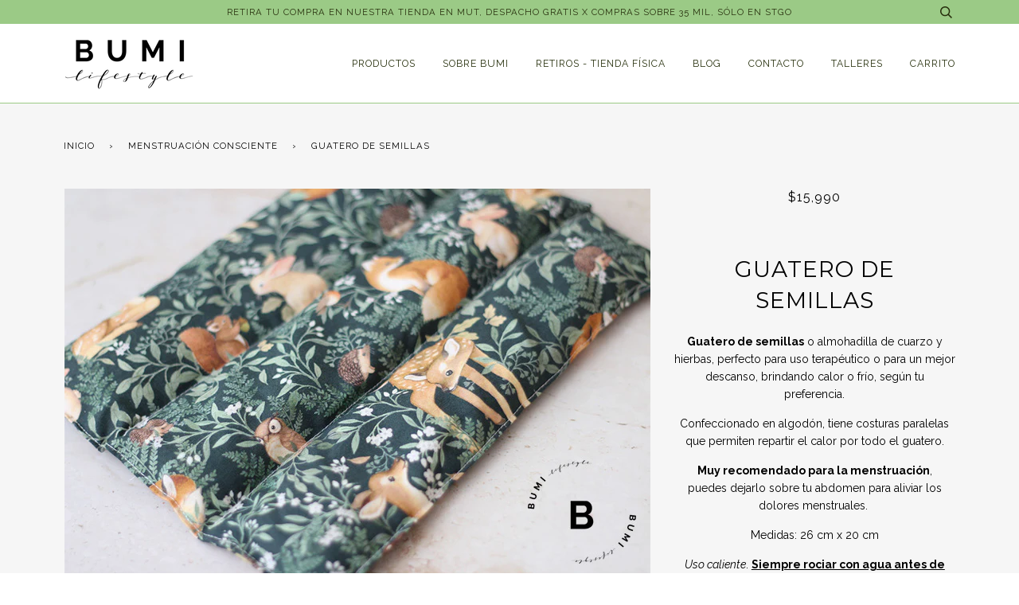

--- FILE ---
content_type: text/html; charset=utf-8
request_url: https://bumilifestyle.com/collections/menstruacion-consciente/products/almohadilla-de-cuarzo-semillas-y-hierbas
body_size: 18009
content:
<!doctype html>
<!--[if lt IE 7]><html class="no-js lt-ie9 lt-ie8 lt-ie7" lang="en"> <![endif]-->
<!--[if IE 7]><html class="no-js lt-ie9 lt-ie8" lang="en"> <![endif]-->
<!--[if IE 8]><html class="no-js lt-ie9" lang="en"> <![endif]-->
<!--[if IE 9 ]><html class="ie9 no-js"> <![endif]-->
<!--[if (gt IE 9)|!(IE)]><!--> <html class="no-js"> <!--<![endif]-->
<head>

  <!-- ======================= Pipeline Theme V3.0 ========================= -->
  <meta charset="utf-8">
  <meta http-equiv="X-UA-Compatible" content="IE=edge,chrome=1">
  <meta name="google-site-verification" content="Ky119_AcvlxXC1HdKZZT760YU3-FSICc2f-w5FyW3DU" />

  
    <link rel="shortcut icon" href="//bumilifestyle.com/cdn/shop/files/favicon_32x32.png?v=1613167500" type="image/png">
  

  <!-- Title and description ================================================ -->
  <title>
  Guatero de Semillas &ndash; Bumi Lifestyle
  </title>

  
  <meta name="description" content="Guatero de semillas o almohadilla de cuarzo y hierbas, perfecto para uso terapéutico o para un mejor descanso, brindando calor o frío, según tu preferencia. Confeccionado en algodón, tiene costuras paralelas que permiten repartir el calor por todo el guatero. Muy recomendado para la menstruación, puedes dejarlo sobre t">
  

  <!-- Product meta ========================================================= -->
  <!-- /snippets/social-meta-tags.liquid -->


  <meta property="og:type" content="product">
  <meta property="og:title" content="Guatero de Semillas">
  
  <meta property="og:image" content="http://bumilifestyle.com/cdn/shop/files/guatero-semillas-uso-caliente-o-frio_grande.jpg?v=1725302474">
  <meta property="og:image:secure_url" content="https://bumilifestyle.com/cdn/shop/files/guatero-semillas-uso-caliente-o-frio_grande.jpg?v=1725302474">
  
  <meta property="og:price:amount" content="15,990">
  <meta property="og:price:currency" content="CLP">


  <meta property="og:description" content="Guatero de semillas o almohadilla de cuarzo y hierbas, perfecto para uso terapéutico o para un mejor descanso, brindando calor o frío, según tu preferencia. Confeccionado en algodón, tiene costuras paralelas que permiten repartir el calor por todo el guatero. Muy recomendado para la menstruación, puedes dejarlo sobre t">

  <meta property="og:url" content="https://bumilifestyle.com/products/almohadilla-de-cuarzo-semillas-y-hierbas">
  <meta property="og:site_name" content="Bumi Lifestyle">







  <meta name="twitter:card" content="product">
  <meta name="twitter:title" content="Guatero de Semillas">
  <meta name="twitter:description" content="Guatero de semillas o almohadilla de cuarzo y hierbas, perfecto para uso terapéutico o para un mejor descanso, brindando calor o frío, según tu preferencia. Confeccionado en algodón, tiene costuras paralelas que permiten repartir el calor por todo el guatero. Muy recomendado para la menstruación, puedes dejarlo sobre tu abdomen para aliviar los dolores menstruales.  Medidas: 26 cm x 20 cm Uso caliente. Siempre rociar con agua antes de calentar para evitar que las semillas se quemen en el microondas. Máximo 1 minuto en el microondas, siempre humedecer antes. Uso frío: Meter al refrigerador por 10 min. Ideal para aliviar dolores musculares, jaquecas, hematomas y picaduras de insectos. DISEÑO AL AZAR Hecho a mano, en Chile Envíos Despacho en Santiago por $3.500🔥  por cualquier producto y cantidad.  A regiones se calcula en el checkout.  Retira gratis en tienda: Av Apoquindo 2730 (MUT), Nivel">
  <meta name="twitter:image" content="https://bumilifestyle.com/cdn/shop/files/guatero-semillas-uso-caliente-o-frio_medium.jpg?v=1725302474">
  <meta name="twitter:image:width" content="240">
  <meta name="twitter:image:height" content="240">
  <meta name="twitter:label1" content="Price">
  
  <meta name="twitter:data1" content="$15.990 CLP">
  
  <meta name="twitter:label2" content="Brand">
  <meta name="twitter:data2" content="Bumi Lifestyle">
  



  <!-- Helpers ============================================================== -->
  <link rel="canonical" href="https://bumilifestyle.com/products/almohadilla-de-cuarzo-semillas-y-hierbas">
  <meta name="viewport" content="width=device-width,initial-scale=1">
  <meta name="theme-color" content="#000000">

  <!-- CSS ================================================================== -->
  <link href="//bumilifestyle.com/cdn/shop/t/2/assets/style.scss.css?v=140117787877689691351700775387" rel="stylesheet" type="text/css" media="all" />

  <!-- Modernizr ============================================================ -->
  <script src="//bumilifestyle.com/cdn/shop/t/2/assets/modernizr.min.js?v=137617515274177302221521638043" type="text/javascript"></script>

  <!-- jQuery v2.2.3 ======================================================== -->
  <script src="//bumilifestyle.com/cdn/shop/t/2/assets/jquery.min.js?v=58211863146907186831521638043" type="text/javascript"></script>

  <!-- /snippets/oldIE-js.liquid -->


<!--[if lt IE 9]>
<script src="//cdnjs.cloudflare.com/ajax/libs/html5shiv/3.7.2/html5shiv.min.js" type="text/javascript"></script>
<script src="//bumilifestyle.com/cdn/shop/t/2/assets/respond.min.js?v=52248677837542619231521638044" type="text/javascript"></script>
<script src="//bumilifestyle.com/cdn/shop/t/2/assets/background_size_emu.js?v=20512233629963367491521638041" type="text/javascript"></script>
<link href="//bumilifestyle.com/cdn/shop/t/2/assets/respond-proxy.html" id="respond-proxy" rel="respond-proxy" />
<link href="//bumilifestyle.com/search?q=d66ed85f50c7b2f81345a3c0e92cc77e" id="respond-redirect" rel="respond-redirect" />
<script src="//bumilifestyle.com/search?q=d66ed85f50c7b2f81345a3c0e92cc77e" type="text/javascript"></script>
<![endif]-->



  <script>
    var theme = {
      strings: {
        addToCart: "Agregar al carrito",
        soldOut: "Pronto Disponible",
        unavailable: "No disponible"
      },
      moneyFormat: "${{amount_no_decimals}}"
    }
  </script>

  
  

  <!-- /snippets/fonts.liquid -->

<script src="//bumilifestyle.com/cdn/shop/t/2/assets/webfont.js?v=30949158316048555571521638044" type="text/javascript"></script>
<script type="text/javascript">
  WebFont.load({
    google: {
      families:
        
        
        ["Raleway:400,400italic,700,700italic:latin","Montserrat:400:latin"]
    },
    timeout: 5000
  });
</script>



  <!-- Header hook for plugins ============================================== -->
  <script>window.performance && window.performance.mark && window.performance.mark('shopify.content_for_header.start');</script><meta name="google-site-verification" content="jN72wG07OEpZdmSr_92Tpn_LrUgUEhPp0eJ5K8vM0rA">
<meta name="facebook-domain-verification" content="x3tlp1qvyk1nokwesc2wqrap5l63iv">
<meta name="facebook-domain-verification" content="7sto34zdogv6s0tkdbsy4dk92l1yhj">
<meta id="shopify-digital-wallet" name="shopify-digital-wallet" content="/1181646895/digital_wallets/dialog">
<link rel="alternate" type="application/json+oembed" href="https://bumilifestyle.com/products/almohadilla-de-cuarzo-semillas-y-hierbas.oembed">
<script async="async" src="/checkouts/internal/preloads.js?locale=es-CL"></script>
<script id="shopify-features" type="application/json">{"accessToken":"b1ac09b4e539618191e125c3c08c4ab5","betas":["rich-media-storefront-analytics"],"domain":"bumilifestyle.com","predictiveSearch":true,"shopId":1181646895,"locale":"es"}</script>
<script>var Shopify = Shopify || {};
Shopify.shop = "bumilifestylecl.myshopify.com";
Shopify.locale = "es";
Shopify.currency = {"active":"CLP","rate":"1.0"};
Shopify.country = "CL";
Shopify.theme = {"name":"pipeline-3-0","id":13838647343,"schema_name":"Pipeline","schema_version":"3.0","theme_store_id":null,"role":"main"};
Shopify.theme.handle = "null";
Shopify.theme.style = {"id":null,"handle":null};
Shopify.cdnHost = "bumilifestyle.com/cdn";
Shopify.routes = Shopify.routes || {};
Shopify.routes.root = "/";</script>
<script type="module">!function(o){(o.Shopify=o.Shopify||{}).modules=!0}(window);</script>
<script>!function(o){function n(){var o=[];function n(){o.push(Array.prototype.slice.apply(arguments))}return n.q=o,n}var t=o.Shopify=o.Shopify||{};t.loadFeatures=n(),t.autoloadFeatures=n()}(window);</script>
<script id="shop-js-analytics" type="application/json">{"pageType":"product"}</script>
<script defer="defer" async type="module" src="//bumilifestyle.com/cdn/shopifycloud/shop-js/modules/v2/client.init-shop-cart-sync_-aut3ZVe.es.esm.js"></script>
<script defer="defer" async type="module" src="//bumilifestyle.com/cdn/shopifycloud/shop-js/modules/v2/chunk.common_jR-HGkUL.esm.js"></script>
<script type="module">
  await import("//bumilifestyle.com/cdn/shopifycloud/shop-js/modules/v2/client.init-shop-cart-sync_-aut3ZVe.es.esm.js");
await import("//bumilifestyle.com/cdn/shopifycloud/shop-js/modules/v2/chunk.common_jR-HGkUL.esm.js");

  window.Shopify.SignInWithShop?.initShopCartSync?.({"fedCMEnabled":true,"windoidEnabled":true});

</script>
<script>(function() {
  var isLoaded = false;
  function asyncLoad() {
    if (isLoaded) return;
    isLoaded = true;
    var urls = ["\/\/d1liekpayvooaz.cloudfront.net\/apps\/customizery\/customizery.js?shop=bumilifestylecl.myshopify.com","https:\/\/chimpstatic.com\/mcjs-connected\/js\/users\/9ec97f2fe65f7da2e87ce8db7\/d0c7f7f2e40aa91ffe822bead.js?shop=bumilifestylecl.myshopify.com","https:\/\/scripttags.justuno.com\/shopify_justuno_1181646895_26b3b760-a493-11e8-bd9e-0f1daea24cca.js?shop=bumilifestylecl.myshopify.com","https:\/\/chimpstatic.com\/mcjs-connected\/js\/users\/9ec97f2fe65f7da2e87ce8db7\/5a7f1eb994315c9f9f07668d0.js?shop=bumilifestylecl.myshopify.com","https:\/\/static.klaviyo.com\/onsite\/js\/klaviyo.js?company_id=SpVWU2\u0026shop=bumilifestylecl.myshopify.com","https:\/\/tabs.tkdigital.dev\/scripts\/ne_smart_tabs_5a7f8e0f80e4cc1efb3e558aefb9f453.js?shop=bumilifestylecl.myshopify.com","https:\/\/d10lpsik1i8c69.cloudfront.net\/w.js?shop=bumilifestylecl.myshopify.com","https:\/\/cdn.nfcube.com\/instafeed-b3e48705eeb2d5537e0e58c08767cf40.js?shop=bumilifestylecl.myshopify.com"];
    for (var i = 0; i < urls.length; i++) {
      var s = document.createElement('script');
      s.type = 'text/javascript';
      s.async = true;
      s.src = urls[i];
      var x = document.getElementsByTagName('script')[0];
      x.parentNode.insertBefore(s, x);
    }
  };
  if(window.attachEvent) {
    window.attachEvent('onload', asyncLoad);
  } else {
    window.addEventListener('load', asyncLoad, false);
  }
})();</script>
<script id="__st">var __st={"a":1181646895,"offset":-18000,"reqid":"40c3131d-7047-4844-8e5f-46bb68f4e36b-1768962675","pageurl":"bumilifestyle.com\/collections\/menstruacion-consciente\/products\/almohadilla-de-cuarzo-semillas-y-hierbas","u":"e276b14ad2cc","p":"product","rtyp":"product","rid":8050766840095};</script>
<script>window.ShopifyPaypalV4VisibilityTracking = true;</script>
<script id="captcha-bootstrap">!function(){'use strict';const t='contact',e='account',n='new_comment',o=[[t,t],['blogs',n],['comments',n],[t,'customer']],c=[[e,'customer_login'],[e,'guest_login'],[e,'recover_customer_password'],[e,'create_customer']],r=t=>t.map((([t,e])=>`form[action*='/${t}']:not([data-nocaptcha='true']) input[name='form_type'][value='${e}']`)).join(','),a=t=>()=>t?[...document.querySelectorAll(t)].map((t=>t.form)):[];function s(){const t=[...o],e=r(t);return a(e)}const i='password',u='form_key',d=['recaptcha-v3-token','g-recaptcha-response','h-captcha-response',i],f=()=>{try{return window.sessionStorage}catch{return}},m='__shopify_v',_=t=>t.elements[u];function p(t,e,n=!1){try{const o=window.sessionStorage,c=JSON.parse(o.getItem(e)),{data:r}=function(t){const{data:e,action:n}=t;return t[m]||n?{data:e,action:n}:{data:t,action:n}}(c);for(const[e,n]of Object.entries(r))t.elements[e]&&(t.elements[e].value=n);n&&o.removeItem(e)}catch(o){console.error('form repopulation failed',{error:o})}}const l='form_type',E='cptcha';function T(t){t.dataset[E]=!0}const w=window,h=w.document,L='Shopify',v='ce_forms',y='captcha';let A=!1;((t,e)=>{const n=(g='f06e6c50-85a8-45c8-87d0-21a2b65856fe',I='https://cdn.shopify.com/shopifycloud/storefront-forms-hcaptcha/ce_storefront_forms_captcha_hcaptcha.v1.5.2.iife.js',D={infoText:'Protegido por hCaptcha',privacyText:'Privacidad',termsText:'Términos'},(t,e,n)=>{const o=w[L][v],c=o.bindForm;if(c)return c(t,g,e,D).then(n);var r;o.q.push([[t,g,e,D],n]),r=I,A||(h.body.append(Object.assign(h.createElement('script'),{id:'captcha-provider',async:!0,src:r})),A=!0)});var g,I,D;w[L]=w[L]||{},w[L][v]=w[L][v]||{},w[L][v].q=[],w[L][y]=w[L][y]||{},w[L][y].protect=function(t,e){n(t,void 0,e),T(t)},Object.freeze(w[L][y]),function(t,e,n,w,h,L){const[v,y,A,g]=function(t,e,n){const i=e?o:[],u=t?c:[],d=[...i,...u],f=r(d),m=r(i),_=r(d.filter((([t,e])=>n.includes(e))));return[a(f),a(m),a(_),s()]}(w,h,L),I=t=>{const e=t.target;return e instanceof HTMLFormElement?e:e&&e.form},D=t=>v().includes(t);t.addEventListener('submit',(t=>{const e=I(t);if(!e)return;const n=D(e)&&!e.dataset.hcaptchaBound&&!e.dataset.recaptchaBound,o=_(e),c=g().includes(e)&&(!o||!o.value);(n||c)&&t.preventDefault(),c&&!n&&(function(t){try{if(!f())return;!function(t){const e=f();if(!e)return;const n=_(t);if(!n)return;const o=n.value;o&&e.removeItem(o)}(t);const e=Array.from(Array(32),(()=>Math.random().toString(36)[2])).join('');!function(t,e){_(t)||t.append(Object.assign(document.createElement('input'),{type:'hidden',name:u})),t.elements[u].value=e}(t,e),function(t,e){const n=f();if(!n)return;const o=[...t.querySelectorAll(`input[type='${i}']`)].map((({name:t})=>t)),c=[...d,...o],r={};for(const[a,s]of new FormData(t).entries())c.includes(a)||(r[a]=s);n.setItem(e,JSON.stringify({[m]:1,action:t.action,data:r}))}(t,e)}catch(e){console.error('failed to persist form',e)}}(e),e.submit())}));const S=(t,e)=>{t&&!t.dataset[E]&&(n(t,e.some((e=>e===t))),T(t))};for(const o of['focusin','change'])t.addEventListener(o,(t=>{const e=I(t);D(e)&&S(e,y())}));const B=e.get('form_key'),M=e.get(l),P=B&&M;t.addEventListener('DOMContentLoaded',(()=>{const t=y();if(P)for(const e of t)e.elements[l].value===M&&p(e,B);[...new Set([...A(),...v().filter((t=>'true'===t.dataset.shopifyCaptcha))])].forEach((e=>S(e,t)))}))}(h,new URLSearchParams(w.location.search),n,t,e,['guest_login'])})(!1,!0)}();</script>
<script integrity="sha256-4kQ18oKyAcykRKYeNunJcIwy7WH5gtpwJnB7kiuLZ1E=" data-source-attribution="shopify.loadfeatures" defer="defer" src="//bumilifestyle.com/cdn/shopifycloud/storefront/assets/storefront/load_feature-a0a9edcb.js" crossorigin="anonymous"></script>
<script data-source-attribution="shopify.dynamic_checkout.dynamic.init">var Shopify=Shopify||{};Shopify.PaymentButton=Shopify.PaymentButton||{isStorefrontPortableWallets:!0,init:function(){window.Shopify.PaymentButton.init=function(){};var t=document.createElement("script");t.src="https://bumilifestyle.com/cdn/shopifycloud/portable-wallets/latest/portable-wallets.es.js",t.type="module",document.head.appendChild(t)}};
</script>
<script data-source-attribution="shopify.dynamic_checkout.buyer_consent">
  function portableWalletsHideBuyerConsent(e){var t=document.getElementById("shopify-buyer-consent"),n=document.getElementById("shopify-subscription-policy-button");t&&n&&(t.classList.add("hidden"),t.setAttribute("aria-hidden","true"),n.removeEventListener("click",e))}function portableWalletsShowBuyerConsent(e){var t=document.getElementById("shopify-buyer-consent"),n=document.getElementById("shopify-subscription-policy-button");t&&n&&(t.classList.remove("hidden"),t.removeAttribute("aria-hidden"),n.addEventListener("click",e))}window.Shopify?.PaymentButton&&(window.Shopify.PaymentButton.hideBuyerConsent=portableWalletsHideBuyerConsent,window.Shopify.PaymentButton.showBuyerConsent=portableWalletsShowBuyerConsent);
</script>
<script data-source-attribution="shopify.dynamic_checkout.cart.bootstrap">document.addEventListener("DOMContentLoaded",(function(){function t(){return document.querySelector("shopify-accelerated-checkout-cart, shopify-accelerated-checkout")}if(t())Shopify.PaymentButton.init();else{new MutationObserver((function(e,n){t()&&(Shopify.PaymentButton.init(),n.disconnect())})).observe(document.body,{childList:!0,subtree:!0})}}));
</script>

<script>window.performance && window.performance.mark && window.performance.mark('shopify.content_for_header.end');</script>
<!--Gem_Page_Header_Script-->

<!--End_Gem_Page_Header_Script-->
  
  
  <!--Yotpo JS-->
  <script type="text/javascript">
(function e(){var e=document.createElement("script");e.type="text/javascript",e.async=true,e.src="//staticw2.yotpo.com/I6DzV3kRjY8NkG6aVHd9hHW13EI7pTq7Xq9Ut2Xi/widget.js";var t=document.getElementsByTagName("script")[0];t.parentNode.insertBefore(e,t)})();
</script>
  <!--END of Yotpo JS-->
  
  
<!-- BEGIN app block: shopify://apps/yotpo-product-reviews/blocks/settings/eb7dfd7d-db44-4334-bc49-c893b51b36cf -->


<script type="text/javascript">
  (function e(){var e=document.createElement("script");
  e.type="text/javascript",e.async=true,
  e.src="//staticw2.yotpo.com//widget.js?lang=es";
  var t=document.getElementsByTagName("script")[0];
  t.parentNode.insertBefore(e,t)})();
</script>



  
<!-- END app block --><link href="https://monorail-edge.shopifysvc.com" rel="dns-prefetch">
<script>(function(){if ("sendBeacon" in navigator && "performance" in window) {try {var session_token_from_headers = performance.getEntriesByType('navigation')[0].serverTiming.find(x => x.name == '_s').description;} catch {var session_token_from_headers = undefined;}var session_cookie_matches = document.cookie.match(/_shopify_s=([^;]*)/);var session_token_from_cookie = session_cookie_matches && session_cookie_matches.length === 2 ? session_cookie_matches[1] : "";var session_token = session_token_from_headers || session_token_from_cookie || "";function handle_abandonment_event(e) {var entries = performance.getEntries().filter(function(entry) {return /monorail-edge.shopifysvc.com/.test(entry.name);});if (!window.abandonment_tracked && entries.length === 0) {window.abandonment_tracked = true;var currentMs = Date.now();var navigation_start = performance.timing.navigationStart;var payload = {shop_id: 1181646895,url: window.location.href,navigation_start,duration: currentMs - navigation_start,session_token,page_type: "product"};window.navigator.sendBeacon("https://monorail-edge.shopifysvc.com/v1/produce", JSON.stringify({schema_id: "online_store_buyer_site_abandonment/1.1",payload: payload,metadata: {event_created_at_ms: currentMs,event_sent_at_ms: currentMs}}));}}window.addEventListener('pagehide', handle_abandonment_event);}}());</script>
<script id="web-pixels-manager-setup">(function e(e,d,r,n,o){if(void 0===o&&(o={}),!Boolean(null===(a=null===(i=window.Shopify)||void 0===i?void 0:i.analytics)||void 0===a?void 0:a.replayQueue)){var i,a;window.Shopify=window.Shopify||{};var t=window.Shopify;t.analytics=t.analytics||{};var s=t.analytics;s.replayQueue=[],s.publish=function(e,d,r){return s.replayQueue.push([e,d,r]),!0};try{self.performance.mark("wpm:start")}catch(e){}var l=function(){var e={modern:/Edge?\/(1{2}[4-9]|1[2-9]\d|[2-9]\d{2}|\d{4,})\.\d+(\.\d+|)|Firefox\/(1{2}[4-9]|1[2-9]\d|[2-9]\d{2}|\d{4,})\.\d+(\.\d+|)|Chrom(ium|e)\/(9{2}|\d{3,})\.\d+(\.\d+|)|(Maci|X1{2}).+ Version\/(15\.\d+|(1[6-9]|[2-9]\d|\d{3,})\.\d+)([,.]\d+|)( \(\w+\)|)( Mobile\/\w+|) Safari\/|Chrome.+OPR\/(9{2}|\d{3,})\.\d+\.\d+|(CPU[ +]OS|iPhone[ +]OS|CPU[ +]iPhone|CPU IPhone OS|CPU iPad OS)[ +]+(15[._]\d+|(1[6-9]|[2-9]\d|\d{3,})[._]\d+)([._]\d+|)|Android:?[ /-](13[3-9]|1[4-9]\d|[2-9]\d{2}|\d{4,})(\.\d+|)(\.\d+|)|Android.+Firefox\/(13[5-9]|1[4-9]\d|[2-9]\d{2}|\d{4,})\.\d+(\.\d+|)|Android.+Chrom(ium|e)\/(13[3-9]|1[4-9]\d|[2-9]\d{2}|\d{4,})\.\d+(\.\d+|)|SamsungBrowser\/([2-9]\d|\d{3,})\.\d+/,legacy:/Edge?\/(1[6-9]|[2-9]\d|\d{3,})\.\d+(\.\d+|)|Firefox\/(5[4-9]|[6-9]\d|\d{3,})\.\d+(\.\d+|)|Chrom(ium|e)\/(5[1-9]|[6-9]\d|\d{3,})\.\d+(\.\d+|)([\d.]+$|.*Safari\/(?![\d.]+ Edge\/[\d.]+$))|(Maci|X1{2}).+ Version\/(10\.\d+|(1[1-9]|[2-9]\d|\d{3,})\.\d+)([,.]\d+|)( \(\w+\)|)( Mobile\/\w+|) Safari\/|Chrome.+OPR\/(3[89]|[4-9]\d|\d{3,})\.\d+\.\d+|(CPU[ +]OS|iPhone[ +]OS|CPU[ +]iPhone|CPU IPhone OS|CPU iPad OS)[ +]+(10[._]\d+|(1[1-9]|[2-9]\d|\d{3,})[._]\d+)([._]\d+|)|Android:?[ /-](13[3-9]|1[4-9]\d|[2-9]\d{2}|\d{4,})(\.\d+|)(\.\d+|)|Mobile Safari.+OPR\/([89]\d|\d{3,})\.\d+\.\d+|Android.+Firefox\/(13[5-9]|1[4-9]\d|[2-9]\d{2}|\d{4,})\.\d+(\.\d+|)|Android.+Chrom(ium|e)\/(13[3-9]|1[4-9]\d|[2-9]\d{2}|\d{4,})\.\d+(\.\d+|)|Android.+(UC? ?Browser|UCWEB|U3)[ /]?(15\.([5-9]|\d{2,})|(1[6-9]|[2-9]\d|\d{3,})\.\d+)\.\d+|SamsungBrowser\/(5\.\d+|([6-9]|\d{2,})\.\d+)|Android.+MQ{2}Browser\/(14(\.(9|\d{2,})|)|(1[5-9]|[2-9]\d|\d{3,})(\.\d+|))(\.\d+|)|K[Aa][Ii]OS\/(3\.\d+|([4-9]|\d{2,})\.\d+)(\.\d+|)/},d=e.modern,r=e.legacy,n=navigator.userAgent;return n.match(d)?"modern":n.match(r)?"legacy":"unknown"}(),u="modern"===l?"modern":"legacy",c=(null!=n?n:{modern:"",legacy:""})[u],f=function(e){return[e.baseUrl,"/wpm","/b",e.hashVersion,"modern"===e.buildTarget?"m":"l",".js"].join("")}({baseUrl:d,hashVersion:r,buildTarget:u}),m=function(e){var d=e.version,r=e.bundleTarget,n=e.surface,o=e.pageUrl,i=e.monorailEndpoint;return{emit:function(e){var a=e.status,t=e.errorMsg,s=(new Date).getTime(),l=JSON.stringify({metadata:{event_sent_at_ms:s},events:[{schema_id:"web_pixels_manager_load/3.1",payload:{version:d,bundle_target:r,page_url:o,status:a,surface:n,error_msg:t},metadata:{event_created_at_ms:s}}]});if(!i)return console&&console.warn&&console.warn("[Web Pixels Manager] No Monorail endpoint provided, skipping logging."),!1;try{return self.navigator.sendBeacon.bind(self.navigator)(i,l)}catch(e){}var u=new XMLHttpRequest;try{return u.open("POST",i,!0),u.setRequestHeader("Content-Type","text/plain"),u.send(l),!0}catch(e){return console&&console.warn&&console.warn("[Web Pixels Manager] Got an unhandled error while logging to Monorail."),!1}}}}({version:r,bundleTarget:l,surface:e.surface,pageUrl:self.location.href,monorailEndpoint:e.monorailEndpoint});try{o.browserTarget=l,function(e){var d=e.src,r=e.async,n=void 0===r||r,o=e.onload,i=e.onerror,a=e.sri,t=e.scriptDataAttributes,s=void 0===t?{}:t,l=document.createElement("script"),u=document.querySelector("head"),c=document.querySelector("body");if(l.async=n,l.src=d,a&&(l.integrity=a,l.crossOrigin="anonymous"),s)for(var f in s)if(Object.prototype.hasOwnProperty.call(s,f))try{l.dataset[f]=s[f]}catch(e){}if(o&&l.addEventListener("load",o),i&&l.addEventListener("error",i),u)u.appendChild(l);else{if(!c)throw new Error("Did not find a head or body element to append the script");c.appendChild(l)}}({src:f,async:!0,onload:function(){if(!function(){var e,d;return Boolean(null===(d=null===(e=window.Shopify)||void 0===e?void 0:e.analytics)||void 0===d?void 0:d.initialized)}()){var d=window.webPixelsManager.init(e)||void 0;if(d){var r=window.Shopify.analytics;r.replayQueue.forEach((function(e){var r=e[0],n=e[1],o=e[2];d.publishCustomEvent(r,n,o)})),r.replayQueue=[],r.publish=d.publishCustomEvent,r.visitor=d.visitor,r.initialized=!0}}},onerror:function(){return m.emit({status:"failed",errorMsg:"".concat(f," has failed to load")})},sri:function(e){var d=/^sha384-[A-Za-z0-9+/=]+$/;return"string"==typeof e&&d.test(e)}(c)?c:"",scriptDataAttributes:o}),m.emit({status:"loading"})}catch(e){m.emit({status:"failed",errorMsg:(null==e?void 0:e.message)||"Unknown error"})}}})({shopId: 1181646895,storefrontBaseUrl: "https://bumilifestyle.com",extensionsBaseUrl: "https://extensions.shopifycdn.com/cdn/shopifycloud/web-pixels-manager",monorailEndpoint: "https://monorail-edge.shopifysvc.com/unstable/produce_batch",surface: "storefront-renderer",enabledBetaFlags: ["2dca8a86"],webPixelsConfigList: [{"id":"794165535","configuration":"{\"config\":\"{\\\"pixel_id\\\":\\\"G-SG6F09GQBL\\\",\\\"target_country\\\":\\\"CL\\\",\\\"gtag_events\\\":[{\\\"type\\\":\\\"search\\\",\\\"action_label\\\":[\\\"G-SG6F09GQBL\\\",\\\"AW-480095162\\\/z2tjCOWajM0DELrX9uQB\\\"]},{\\\"type\\\":\\\"begin_checkout\\\",\\\"action_label\\\":[\\\"G-SG6F09GQBL\\\",\\\"AW-480095162\\\/XocnCOKajM0DELrX9uQB\\\"]},{\\\"type\\\":\\\"view_item\\\",\\\"action_label\\\":[\\\"G-SG6F09GQBL\\\",\\\"AW-480095162\\\/oW10CKCajM0DELrX9uQB\\\",\\\"MC-37TMBCND7N\\\"]},{\\\"type\\\":\\\"purchase\\\",\\\"action_label\\\":[\\\"G-SG6F09GQBL\\\",\\\"AW-480095162\\\/PkFICJ2ajM0DELrX9uQB\\\",\\\"MC-37TMBCND7N\\\"]},{\\\"type\\\":\\\"page_view\\\",\\\"action_label\\\":[\\\"G-SG6F09GQBL\\\",\\\"AW-480095162\\\/NPNpCJqajM0DELrX9uQB\\\",\\\"MC-37TMBCND7N\\\"]},{\\\"type\\\":\\\"add_payment_info\\\",\\\"action_label\\\":[\\\"G-SG6F09GQBL\\\",\\\"AW-480095162\\\/qR8xCOiajM0DELrX9uQB\\\"]},{\\\"type\\\":\\\"add_to_cart\\\",\\\"action_label\\\":[\\\"G-SG6F09GQBL\\\",\\\"AW-480095162\\\/SDjACN-ajM0DELrX9uQB\\\"]}],\\\"enable_monitoring_mode\\\":false}\"}","eventPayloadVersion":"v1","runtimeContext":"OPEN","scriptVersion":"b2a88bafab3e21179ed38636efcd8a93","type":"APP","apiClientId":1780363,"privacyPurposes":[],"dataSharingAdjustments":{"protectedCustomerApprovalScopes":["read_customer_address","read_customer_email","read_customer_name","read_customer_personal_data","read_customer_phone"]}},{"id":"408289567","configuration":"{\"pixel_id\":\"367857837037350\",\"pixel_type\":\"facebook_pixel\",\"metaapp_system_user_token\":\"-\"}","eventPayloadVersion":"v1","runtimeContext":"OPEN","scriptVersion":"ca16bc87fe92b6042fbaa3acc2fbdaa6","type":"APP","apiClientId":2329312,"privacyPurposes":["ANALYTICS","MARKETING","SALE_OF_DATA"],"dataSharingAdjustments":{"protectedCustomerApprovalScopes":["read_customer_address","read_customer_email","read_customer_name","read_customer_personal_data","read_customer_phone"]}},{"id":"178061599","configuration":"{\"tagID\":\"2612818834941\"}","eventPayloadVersion":"v1","runtimeContext":"STRICT","scriptVersion":"18031546ee651571ed29edbe71a3550b","type":"APP","apiClientId":3009811,"privacyPurposes":["ANALYTICS","MARKETING","SALE_OF_DATA"],"dataSharingAdjustments":{"protectedCustomerApprovalScopes":["read_customer_address","read_customer_email","read_customer_name","read_customer_personal_data","read_customer_phone"]}},{"id":"shopify-app-pixel","configuration":"{}","eventPayloadVersion":"v1","runtimeContext":"STRICT","scriptVersion":"0450","apiClientId":"shopify-pixel","type":"APP","privacyPurposes":["ANALYTICS","MARKETING"]},{"id":"shopify-custom-pixel","eventPayloadVersion":"v1","runtimeContext":"LAX","scriptVersion":"0450","apiClientId":"shopify-pixel","type":"CUSTOM","privacyPurposes":["ANALYTICS","MARKETING"]}],isMerchantRequest: false,initData: {"shop":{"name":"Bumi Lifestyle","paymentSettings":{"currencyCode":"CLP"},"myshopifyDomain":"bumilifestylecl.myshopify.com","countryCode":"CL","storefrontUrl":"https:\/\/bumilifestyle.com"},"customer":null,"cart":null,"checkout":null,"productVariants":[{"price":{"amount":15990.0,"currencyCode":"CLP"},"product":{"title":"Guatero de Semillas","vendor":"Bumi Lifestyle","id":"8050766840095","untranslatedTitle":"Guatero de Semillas","url":"\/products\/almohadilla-de-cuarzo-semillas-y-hierbas","type":""},"id":"44204505268511","image":{"src":"\/\/bumilifestyle.com\/cdn\/shop\/files\/guatero-semillas-uso-caliente-o-frio.jpg?v=1725302474"},"sku":"","title":"Default Title","untranslatedTitle":"Default Title"}],"purchasingCompany":null},},"https://bumilifestyle.com/cdn","fcfee988w5aeb613cpc8e4bc33m6693e112",{"modern":"","legacy":""},{"shopId":"1181646895","storefrontBaseUrl":"https:\/\/bumilifestyle.com","extensionBaseUrl":"https:\/\/extensions.shopifycdn.com\/cdn\/shopifycloud\/web-pixels-manager","surface":"storefront-renderer","enabledBetaFlags":"[\"2dca8a86\"]","isMerchantRequest":"false","hashVersion":"fcfee988w5aeb613cpc8e4bc33m6693e112","publish":"custom","events":"[[\"page_viewed\",{}],[\"product_viewed\",{\"productVariant\":{\"price\":{\"amount\":15990.0,\"currencyCode\":\"CLP\"},\"product\":{\"title\":\"Guatero de Semillas\",\"vendor\":\"Bumi Lifestyle\",\"id\":\"8050766840095\",\"untranslatedTitle\":\"Guatero de Semillas\",\"url\":\"\/products\/almohadilla-de-cuarzo-semillas-y-hierbas\",\"type\":\"\"},\"id\":\"44204505268511\",\"image\":{\"src\":\"\/\/bumilifestyle.com\/cdn\/shop\/files\/guatero-semillas-uso-caliente-o-frio.jpg?v=1725302474\"},\"sku\":\"\",\"title\":\"Default Title\",\"untranslatedTitle\":\"Default Title\"}}]]"});</script><script>
  window.ShopifyAnalytics = window.ShopifyAnalytics || {};
  window.ShopifyAnalytics.meta = window.ShopifyAnalytics.meta || {};
  window.ShopifyAnalytics.meta.currency = 'CLP';
  var meta = {"product":{"id":8050766840095,"gid":"gid:\/\/shopify\/Product\/8050766840095","vendor":"Bumi Lifestyle","type":"","handle":"almohadilla-de-cuarzo-semillas-y-hierbas","variants":[{"id":44204505268511,"price":1599000,"name":"Guatero de Semillas","public_title":null,"sku":""}],"remote":false},"page":{"pageType":"product","resourceType":"product","resourceId":8050766840095,"requestId":"40c3131d-7047-4844-8e5f-46bb68f4e36b-1768962675"}};
  for (var attr in meta) {
    window.ShopifyAnalytics.meta[attr] = meta[attr];
  }
</script>
<script class="analytics">
  (function () {
    var customDocumentWrite = function(content) {
      var jquery = null;

      if (window.jQuery) {
        jquery = window.jQuery;
      } else if (window.Checkout && window.Checkout.$) {
        jquery = window.Checkout.$;
      }

      if (jquery) {
        jquery('body').append(content);
      }
    };

    var hasLoggedConversion = function(token) {
      if (token) {
        return document.cookie.indexOf('loggedConversion=' + token) !== -1;
      }
      return false;
    }

    var setCookieIfConversion = function(token) {
      if (token) {
        var twoMonthsFromNow = new Date(Date.now());
        twoMonthsFromNow.setMonth(twoMonthsFromNow.getMonth() + 2);

        document.cookie = 'loggedConversion=' + token + '; expires=' + twoMonthsFromNow;
      }
    }

    var trekkie = window.ShopifyAnalytics.lib = window.trekkie = window.trekkie || [];
    if (trekkie.integrations) {
      return;
    }
    trekkie.methods = [
      'identify',
      'page',
      'ready',
      'track',
      'trackForm',
      'trackLink'
    ];
    trekkie.factory = function(method) {
      return function() {
        var args = Array.prototype.slice.call(arguments);
        args.unshift(method);
        trekkie.push(args);
        return trekkie;
      };
    };
    for (var i = 0; i < trekkie.methods.length; i++) {
      var key = trekkie.methods[i];
      trekkie[key] = trekkie.factory(key);
    }
    trekkie.load = function(config) {
      trekkie.config = config || {};
      trekkie.config.initialDocumentCookie = document.cookie;
      var first = document.getElementsByTagName('script')[0];
      var script = document.createElement('script');
      script.type = 'text/javascript';
      script.onerror = function(e) {
        var scriptFallback = document.createElement('script');
        scriptFallback.type = 'text/javascript';
        scriptFallback.onerror = function(error) {
                var Monorail = {
      produce: function produce(monorailDomain, schemaId, payload) {
        var currentMs = new Date().getTime();
        var event = {
          schema_id: schemaId,
          payload: payload,
          metadata: {
            event_created_at_ms: currentMs,
            event_sent_at_ms: currentMs
          }
        };
        return Monorail.sendRequest("https://" + monorailDomain + "/v1/produce", JSON.stringify(event));
      },
      sendRequest: function sendRequest(endpointUrl, payload) {
        // Try the sendBeacon API
        if (window && window.navigator && typeof window.navigator.sendBeacon === 'function' && typeof window.Blob === 'function' && !Monorail.isIos12()) {
          var blobData = new window.Blob([payload], {
            type: 'text/plain'
          });

          if (window.navigator.sendBeacon(endpointUrl, blobData)) {
            return true;
          } // sendBeacon was not successful

        } // XHR beacon

        var xhr = new XMLHttpRequest();

        try {
          xhr.open('POST', endpointUrl);
          xhr.setRequestHeader('Content-Type', 'text/plain');
          xhr.send(payload);
        } catch (e) {
          console.log(e);
        }

        return false;
      },
      isIos12: function isIos12() {
        return window.navigator.userAgent.lastIndexOf('iPhone; CPU iPhone OS 12_') !== -1 || window.navigator.userAgent.lastIndexOf('iPad; CPU OS 12_') !== -1;
      }
    };
    Monorail.produce('monorail-edge.shopifysvc.com',
      'trekkie_storefront_load_errors/1.1',
      {shop_id: 1181646895,
      theme_id: 13838647343,
      app_name: "storefront",
      context_url: window.location.href,
      source_url: "//bumilifestyle.com/cdn/s/trekkie.storefront.cd680fe47e6c39ca5d5df5f0a32d569bc48c0f27.min.js"});

        };
        scriptFallback.async = true;
        scriptFallback.src = '//bumilifestyle.com/cdn/s/trekkie.storefront.cd680fe47e6c39ca5d5df5f0a32d569bc48c0f27.min.js';
        first.parentNode.insertBefore(scriptFallback, first);
      };
      script.async = true;
      script.src = '//bumilifestyle.com/cdn/s/trekkie.storefront.cd680fe47e6c39ca5d5df5f0a32d569bc48c0f27.min.js';
      first.parentNode.insertBefore(script, first);
    };
    trekkie.load(
      {"Trekkie":{"appName":"storefront","development":false,"defaultAttributes":{"shopId":1181646895,"isMerchantRequest":null,"themeId":13838647343,"themeCityHash":"1166598212018451260","contentLanguage":"es","currency":"CLP","eventMetadataId":"125b9ab2-7ed5-4eda-82d5-1f4f7cbbd086"},"isServerSideCookieWritingEnabled":true,"monorailRegion":"shop_domain","enabledBetaFlags":["65f19447"]},"Session Attribution":{},"S2S":{"facebookCapiEnabled":true,"source":"trekkie-storefront-renderer","apiClientId":580111}}
    );

    var loaded = false;
    trekkie.ready(function() {
      if (loaded) return;
      loaded = true;

      window.ShopifyAnalytics.lib = window.trekkie;

      var originalDocumentWrite = document.write;
      document.write = customDocumentWrite;
      try { window.ShopifyAnalytics.merchantGoogleAnalytics.call(this); } catch(error) {};
      document.write = originalDocumentWrite;

      window.ShopifyAnalytics.lib.page(null,{"pageType":"product","resourceType":"product","resourceId":8050766840095,"requestId":"40c3131d-7047-4844-8e5f-46bb68f4e36b-1768962675","shopifyEmitted":true});

      var match = window.location.pathname.match(/checkouts\/(.+)\/(thank_you|post_purchase)/)
      var token = match? match[1]: undefined;
      if (!hasLoggedConversion(token)) {
        setCookieIfConversion(token);
        window.ShopifyAnalytics.lib.track("Viewed Product",{"currency":"CLP","variantId":44204505268511,"productId":8050766840095,"productGid":"gid:\/\/shopify\/Product\/8050766840095","name":"Guatero de Semillas","price":"15990","sku":"","brand":"Bumi Lifestyle","variant":null,"category":"","nonInteraction":true,"remote":false},undefined,undefined,{"shopifyEmitted":true});
      window.ShopifyAnalytics.lib.track("monorail:\/\/trekkie_storefront_viewed_product\/1.1",{"currency":"CLP","variantId":44204505268511,"productId":8050766840095,"productGid":"gid:\/\/shopify\/Product\/8050766840095","name":"Guatero de Semillas","price":"15990","sku":"","brand":"Bumi Lifestyle","variant":null,"category":"","nonInteraction":true,"remote":false,"referer":"https:\/\/bumilifestyle.com\/collections\/menstruacion-consciente\/products\/almohadilla-de-cuarzo-semillas-y-hierbas"});
      }
    });


        var eventsListenerScript = document.createElement('script');
        eventsListenerScript.async = true;
        eventsListenerScript.src = "//bumilifestyle.com/cdn/shopifycloud/storefront/assets/shop_events_listener-3da45d37.js";
        document.getElementsByTagName('head')[0].appendChild(eventsListenerScript);

})();</script>
  <script>
  if (!window.ga || (window.ga && typeof window.ga !== 'function')) {
    window.ga = function ga() {
      (window.ga.q = window.ga.q || []).push(arguments);
      if (window.Shopify && window.Shopify.analytics && typeof window.Shopify.analytics.publish === 'function') {
        window.Shopify.analytics.publish("ga_stub_called", {}, {sendTo: "google_osp_migration"});
      }
      console.error("Shopify's Google Analytics stub called with:", Array.from(arguments), "\nSee https://help.shopify.com/manual/promoting-marketing/pixels/pixel-migration#google for more information.");
    };
    if (window.Shopify && window.Shopify.analytics && typeof window.Shopify.analytics.publish === 'function') {
      window.Shopify.analytics.publish("ga_stub_initialized", {}, {sendTo: "google_osp_migration"});
    }
  }
</script>
<script
  defer
  src="https://bumilifestyle.com/cdn/shopifycloud/perf-kit/shopify-perf-kit-3.0.4.min.js"
  data-application="storefront-renderer"
  data-shop-id="1181646895"
  data-render-region="gcp-us-central1"
  data-page-type="product"
  data-theme-instance-id="13838647343"
  data-theme-name="Pipeline"
  data-theme-version="3.0"
  data-monorail-region="shop_domain"
  data-resource-timing-sampling-rate="10"
  data-shs="true"
  data-shs-beacon="true"
  data-shs-export-with-fetch="true"
  data-shs-logs-sample-rate="1"
  data-shs-beacon-endpoint="https://bumilifestyle.com/api/collect"
></script>
</head>

<body id="guatero-de-semillas" class="template-product" >

  <div id="shopify-section-header" class="shopify-section"><div class="header__wrapper" data-section-id="header" data-section-type="header">

  
  <div class="info-bar showMobile">
    <div class="wrapper text-center">

      

      
      <div class="header-message uppercase header-message--crowded">
        
          RETIRA TU COMPRA EN NUESTRA TIENDA EN MUT, DESPACHO GRATIS X COMPRAS SOBRE 35 MIL, SÓLO EN STGO
        
      </div>
      

      
        <div class="header-search__wrapper">
          <div class="header-search">
            <form action="/search" method="get" class="input-group search" role="search">
              
              <input class="search-bar" type="search" name="q">
              <button type="submit" class="btn search-btn"></button>
            </form>
          </div>
        </div>
      

    </div>
  </div>
  

  <header class="site-header header--large" role="banner">
    <div class="wrapper">
      <div class="nav--desktop">
        <div class="mobile-wrapper">
  <div class="header-cart__wrapper">
    <a href="/cart" class="CartToggle header-cart"></a>
    <span class="header-cart__bubble cartCount hidden-count"></span>
  </div>
  <div class="logo-wrapper logo-wrapper--image">
    
      <div class="h4 header-logo" itemscope itemtype="http://schema.org/Organization">
    
        
        <a href="/" itemprop="url">
          
          <img src="//bumilifestyle.com/cdn/shop/files/LOGO_Bumi-01_d0812fe0-9a5a-461d-93e9-c9871450d800_165x.png?v=1613167216"
          srcset="//bumilifestyle.com/cdn/shop/files/LOGO_Bumi-01_d0812fe0-9a5a-461d-93e9-c9871450d800_165x.png?v=1613167216 1x, //bumilifestyle.com/cdn/shop/files/LOGO_Bumi-01_d0812fe0-9a5a-461d-93e9-c9871450d800_165x@2x.png?v=1613167216 2x"
          alt="Bumi Lifestyle"
          class="logo-image"
          itemprop="logo">
        </a>
      
    
      </div>
    
  </div>
  <a href class="menuToggle header-hamburger"></a>
</div>
<div class="header-menu nav-wrapper">
  
  <ul class="main-menu accessibleNav">
    
    
      









  <li class="parent  kids-10">
    <a href="/collections/frontpage" class="nav-link">Productos</a>
    
    <a href="#" class="nav-carat"><span class="plus">+</span><span class="minus">-</span></a>
      <div class="main-menu-dropdown">
        <ul>
        
          
          
            









  <li class="child  kids-0">
    <a href="https://bumilifestyle.com/collections/granja-aromatica" class="nav-link">Aceites Esenciales</a>
    
  </li>


          
            









  <li class="child  kids-0">
    <a href="/collections/bumi-wraps" class="nav-link">Envoltorios Bumiwraps</a>
    
  </li>


          
            









  <li class="child  kids-0">
    <a href="/collections/bombillas-reutilizables" class="nav-link">Bombillas Reutilizables</a>
    
  </li>


          
            









  <li class="child  kids-0">
    <a href="/collections/escobillas-y-esponjas" class="nav-link">Esponjas &amp; Escobillas</a>
    
  </li>


          
            









  <li class="child  kids-0">
    <a href="https://bumilifestyle.com/products/gift-card-bumi-lifestyle?_pos=1&_sid=e9cf9d3d8&_ss=r" class="nav-link">Gift Cards</a>
    
  </li>


          
            









  <li class="child  kids-0">
    <a href="https://bumilifestyle.com/collections/hongos-medicinales" class="nav-link">Hongos Medicinales</a>
    
  </li>


          
            









  <li class="child  kids-0">
    <a href="/collections/cepillo-de-dientes" class="nav-link">Limpieza Bucal</a>
    
  </li>


          
            









  <li class="child main-menu--active kids-0">
    <a href="/collections/menstruacion-consciente" class="nav-link">Menstruación Consciente</a>
    
  </li>


          
            









  <li class="child  kids-0">
    <a href="/collections/petalos-desmaquillantes" class="nav-link">Pétalos desmaquillantes</a>
    
  </li>


          
            









  <li class="child  kids-0">
    <a href="https://bumilifestyle.com/collections/favoritos" class="nav-link">Regalos</a>
    
  </li>


          
            









  <li class="child  kids-0">
    <a href="https://bumilifestyle.com/collections/rasuradoras-y-hojas" class="nav-link">Rasuradoras y Hojas</a>
    
  </li>


          
            









  <li class="child  kids-0">
    <a href="https://bumilifestyle.com/collections/frontpage" class="nav-link">TODOS </a>
    
  </li>


          
          
        </ul>
      </div>
    
  </li>


    
      









  <li class="child  kids-0">
    <a href="/pages/sobre-bumi" class="nav-link">Sobre Bumi</a>
    
  </li>


    
      









  <li class="child  kids-0">
    <a href="https://bumilifestyle.com/pages/puntos-de-venta" class="nav-link">RETIROS - TIENDA FÍSICA</a>
    
  </li>


    
      









  <li class="child  kids-0">
    <a href="/blogs/news" class="nav-link">Blog</a>
    
  </li>


    
      









  <li class="child  kids-0">
    <a href="/pages/contacto" class="nav-link">Contacto</a>
    
  </li>


    
      









  <li class="child  kids-0">
    <a href="https://bumilifestyle.com/pages/talleres" class="nav-link">Talleres</a>
    
  </li>


    
    <li class="cart-text-link">
      <a href="/cart" class="CartToggle">
        Carrito
        <span class="cartCost  hidden-count ">(<span class="money">$0</span>)</span>
      </a>
    </li>
  </ul>
</div>

      </div>
      <div class="nav--mobile">
        <div class="mobile-wrapper">
  <div class="header-cart__wrapper">
    <a href="/cart" class="CartToggle header-cart"></a>
    <span class="header-cart__bubble cartCount hidden-count"></span>
  </div>
  <div class="logo-wrapper logo-wrapper--image">
    
      <div class="h4 header-logo" itemscope itemtype="http://schema.org/Organization">
    
        
        <a href="/" itemprop="url">
          
          <img src="//bumilifestyle.com/cdn/shop/files/LOGO_Bumi-01_d0812fe0-9a5a-461d-93e9-c9871450d800_165x.png?v=1613167216"
          srcset="//bumilifestyle.com/cdn/shop/files/LOGO_Bumi-01_d0812fe0-9a5a-461d-93e9-c9871450d800_165x.png?v=1613167216 1x, //bumilifestyle.com/cdn/shop/files/LOGO_Bumi-01_d0812fe0-9a5a-461d-93e9-c9871450d800_165x@2x.png?v=1613167216 2x"
          alt="Bumi Lifestyle"
          class="logo-image"
          itemprop="logo">
        </a>
      
    
      </div>
    
  </div>
  <a href class="menuToggle header-hamburger"></a>
</div>
<div class="header-menu nav-wrapper">
  
  <ul class="main-menu accessibleNav">
    
    
      









  <li class="parent  kids-10">
    <a href="/collections/frontpage" class="nav-link">Productos</a>
    
    <a href="#" class="nav-carat"><span class="plus">+</span><span class="minus">-</span></a>
      <div class="main-menu-dropdown">
        <ul>
        
          
          
            









  <li class="child  kids-0">
    <a href="https://bumilifestyle.com/collections/granja-aromatica" class="nav-link">Aceites Esenciales</a>
    
  </li>


          
            









  <li class="child  kids-0">
    <a href="/collections/bumi-wraps" class="nav-link">Envoltorios Bumiwraps</a>
    
  </li>


          
            









  <li class="child  kids-0">
    <a href="/collections/bombillas-reutilizables" class="nav-link">Bombillas Reutilizables</a>
    
  </li>


          
            









  <li class="child  kids-0">
    <a href="/collections/escobillas-y-esponjas" class="nav-link">Esponjas &amp; Escobillas</a>
    
  </li>


          
            









  <li class="child  kids-0">
    <a href="https://bumilifestyle.com/products/gift-card-bumi-lifestyle?_pos=1&_sid=e9cf9d3d8&_ss=r" class="nav-link">Gift Cards</a>
    
  </li>


          
            









  <li class="child  kids-0">
    <a href="https://bumilifestyle.com/collections/hongos-medicinales" class="nav-link">Hongos Medicinales</a>
    
  </li>


          
            









  <li class="child  kids-0">
    <a href="/collections/cepillo-de-dientes" class="nav-link">Limpieza Bucal</a>
    
  </li>


          
            









  <li class="child main-menu--active kids-0">
    <a href="/collections/menstruacion-consciente" class="nav-link">Menstruación Consciente</a>
    
  </li>


          
            









  <li class="child  kids-0">
    <a href="/collections/petalos-desmaquillantes" class="nav-link">Pétalos desmaquillantes</a>
    
  </li>


          
            









  <li class="child  kids-0">
    <a href="https://bumilifestyle.com/collections/favoritos" class="nav-link">Regalos</a>
    
  </li>


          
            









  <li class="child  kids-0">
    <a href="https://bumilifestyle.com/collections/rasuradoras-y-hojas" class="nav-link">Rasuradoras y Hojas</a>
    
  </li>


          
            









  <li class="child  kids-0">
    <a href="https://bumilifestyle.com/collections/frontpage" class="nav-link">TODOS </a>
    
  </li>


          
          
        </ul>
      </div>
    
  </li>


    
      









  <li class="child  kids-0">
    <a href="/pages/sobre-bumi" class="nav-link">Sobre Bumi</a>
    
  </li>


    
      









  <li class="child  kids-0">
    <a href="https://bumilifestyle.com/pages/puntos-de-venta" class="nav-link">RETIROS - TIENDA FÍSICA</a>
    
  </li>


    
      









  <li class="child  kids-0">
    <a href="/blogs/news" class="nav-link">Blog</a>
    
  </li>


    
      









  <li class="child  kids-0">
    <a href="/pages/contacto" class="nav-link">Contacto</a>
    
  </li>


    
      









  <li class="child  kids-0">
    <a href="https://bumilifestyle.com/pages/talleres" class="nav-link">Talleres</a>
    
  </li>


    
    <li class="cart-text-link">
      <a href="/cart" class="CartToggle">
        Carrito
        <span class="cartCost  hidden-count ">(<span class="money">$0</span>)</span>
      </a>
    </li>
  </ul>
</div>

      </div>
    </div>
  </header>
</div>


</div>

  <main class="main-content" role="main">
    <div id="shopify-section-product" class="shopify-section">
<div class="product-section" id="ProductSection-product" data-section-id="product" data-section-type="product" data-image-zoom-enable="true">
  <!-- /snippets/product.liquid -->


<div itemscope itemtype="http://schema.org/Product" class="product-page">
  <div class="wrapper">

    <meta itemprop="url" content="https://bumilifestyle.com/products/almohadilla-de-cuarzo-semillas-y-hierbas">
    <meta itemprop="image" content="//bumilifestyle.com/cdn/shop/files/guatero-semillas-uso-caliente-o-frio_grande.jpg?v=1725302474">

    
      <!-- /snippets/breadcrumb.liquid -->


<nav class="breadcrumb" role="navigation" aria-label="breadcrumbs">
  <a href="/" title="Volver a la portada">Inicio</a>

  

    
      <span aria-hidden="true">&rsaquo;</span>
      
        
        <a href="/collections/menstruacion-consciente" title="">Menstruación Consciente</a>
      
    
    <span aria-hidden="true">&rsaquo;</span>
    <span>Guatero de Semillas</span>

  
</nav>


    

    
<div class="grid product-single">
      <div class="grid__item large--two-thirds text-center">
        <div class="product__slides product-single__photos" id="ProductPhoto-product">
          

          <div class="product__photo"  data-thumb="//bumilifestyle.com/cdn/shop/files/guatero-semillas-uso-caliente-o-frio_small_cropped.jpg?v=1725302474">
            <img src="//bumilifestyle.com/cdn/shop/files/guatero-semillas-uso-caliente-o-frio_1024x1024.jpg?v=1725302474" alt=""
            data-mfp-src="//bumilifestyle.com/cdn/shop/files/guatero-semillas-uso-caliente-o-frio_2048x2048.jpg?v=1725302474"
            data-image-id="56882269716767"
            class="ProductImg-product">
                
          </div>

          
            
          
        </div>
        <div id="ProductThumbs-product" class="product__thumbs--square"></div>
      </div>

      <div class="grid__item large--one-third" id="productInfo-product">
        <div class="text-center">
          <h5 class="product__price uppercase h5">
            <span class="money"><span id="ProductPrice-product">$15.990</span></span>

            <p class="small compare-at em" id="ComparePriceWrapper-product" style="display: none">
            <span class="money"><span id="ComparePrice-product">$0</span></span>
            </p>
          </h5>


          
          <h1 itemprop="name" class="h2">Guatero de Semillas</h1>
        
<!--YOTPO STARS-->
          <div class="yotpo bottomLine"
data-product-id="8050766840095">
</div>
          <!--end of stars-->
          

          


          <div class="product-description rte" itemprop="description">
            <p><strong>Guatero de semillas</strong> o almohadilla de cuarzo y hierbas, perfecto para uso terapéutico o para un mejor descanso, brindando calor o frío, según tu preferencia.</p>
<p>Confeccionado en algodón, tiene costuras paralelas que permiten repartir el calor por todo el guatero.</p>
<p><strong>Muy recomendado para la menstruación</strong>, puedes dejarlo sobre tu abdomen para aliviar los dolores menstruales. </p>
<p>Medidas: 26 cm x 20 cm</p>
<p><em>Uso caliente</em>. <span style="text-decoration: underline;"><strong>Siempre rociar con agua antes de calentar</strong> </span>para evitar que las semillas se quemen en el microondas. Máximo 1 minuto en el microondas, siempre humedecer antes.</p>
<p><em>Uso frío</em>: Meter al refrigerador por 10 min. Ideal para aliviar dolores musculares, jaquecas, hematomas y picaduras de insectos.</p>
<p><strong>DISEÑO AL AZAR</strong></p>
<p>Hecho a mano, en Chile</p>
<h5><em>Envíos</em></h5>
<h5><em><span>Despacho en</span> Santiago por $3.500<span data-mce-fragment="1">🔥  </span>por cualquier producto y cantidad. <span> A regiones se calcula en el checkout.</span><span> </span></em></h5>
<h5><em><strong>Retira gratis en tienda: Av Apoquindo 2730 (MUT), Nivel -1, Local M15, Las Condes.<span> </span><span style="text-decoration: underline;">Debes recibir la confirmación de que tu pedido está listo para retiro antes de dirigirte a nuestra tienda.</span></strong></em></h5>
<h5><br></h5>
          </div>

          
          

        </div><div itemprop="offers" itemscope itemtype="http://schema.org/Offer">

          <meta itemprop="priceCurrency" content="CLP">
          <meta itemprop="price" content="15990">
          <link itemprop="availability" href="http://schema.org/InStock">

          <form action="/cart/add" method="post" enctype="multipart/form-data" id="AddToCartForm-{{ section.id }" data-section="product" class="product-form-product product-form">
            

            

            <select name="id" id="ProductSelect-product" data-section="product" class="product-form__variants no-js">
              
                
                  <option  selected="selected"  value="44204505268511">
                    Default Title
                  </option>
                
              
            </select>
            
            <div id="infiniteoptions-container"></div>

            
            

            
              <div class="quantity-selector__wrapper text-center" id="Quantity-product">
                <label for="Quantity" class="quantity-selector uppercase">Cantidad</label>
                <input type="number" name="quantity" value="1" min="1" class="QuantityInput">
              </div>
            

            <div class="add-to-cart__wrapper">
              <button type="submit" name="add" id="AddToCart-product" class="btn btn--large btn--full btn--clear uppercase addToCart" >
                <span id="AddToCartText-product">Agregar al carrito</span>
                <span class="unicode">&#x2022</span>
                <span class="add-to-cart__price money"><span class="buttonPrice" id="ButtonPrice-product" data-item-price="1599000">$15.990</span></span>
              </button>
            </div>
          </form>
        </div>

        

        
        
          
            <p class="product__arrows">
            
              
              <span class="left">
                <a href="/collections/menstruacion-consciente/products/disco-menstrual#content" class="btn btn--clear btn--small uppercase" rel="prev">
                  &larr;
                </a>
              </span>
            

            
              
              <span class="right">
                <a href="/collections/menstruacion-consciente/products/gift-card-bumi-lifestyle#content" class="btn btn--clear btn--small uppercase" rel="next">
                   &rarr;
                </a>
              </span>
            
            </p>
          
        
      </div>
    </div>
  </div>
</div>



  <!-- /snippets/product-related-item.liquid -->























  
  
  

  
  
    
       
         
           
           
         
      
    
  
    
       
         
           
           
         
      
    
  
    
       
         
           
           
         
      
    
  
    
       
         
           
           
         
      
    
  
    
       
         
           
           
         
      
    
  
    
  
    
       
         
           
           
             

  
  

  
  
  

  

  
  <div class="wrapper product__related">
    <aside class="grid page-margin">
      <div class="grid__item">
        <h3 class="home__subtitle">Productos Relacionados</h3>
        <div class="grid-uniform">
          
    
      
         
           
             <div class="grid__item  small--one-half medium--one-third large--one-sixth product-grid-item">

  <a href="/collections/menstruacion-consciente/products/calzon-menstrual" class="grid__image double__image">
    <img src="//bumilifestyle.com/cdn/shop/files/pack-calzones-menstruales_900x.jpg?v=1750889585" alt="Calzón Menstrual" class="collection__image__top">
    <img src="//bumilifestyle.com/cdn/shop/files/calzon-menstrual-menstruacion_900x.jpg?v=1750889585" alt="Calzón Menstrual" class="collection__image__bottom">
    
  </a>

  <div class="figcaption under text-left">
    <a href="/collections/menstruacion-consciente/products/calzon-menstrual">
      <p class="h6 name_wrapper">
        Calzón Menstrual
      </p>
      <p class="price_wrapper">
        <span class="price">
          
          <span class="money">$19.990</span>
        </span>
        
        
        
      </p>
    </a>
  </div>
</div>

             
             
           
        
      
    
      
         
           
             <div class="grid__item  small--one-half medium--one-third large--one-sixth product-grid-item">

  <a href="/collections/menstruacion-consciente/products/copa-menstrual" class="grid__image double__image">
    <img src="//bumilifestyle.com/cdn/shop/files/Captura_de_Pantalla_2024-09-17_a_la_s_14.45.37_900x.png?v=1726595157" alt="Copa Menstrual" class="collection__image__top">
    <img src="//bumilifestyle.com/cdn/shop/files/copa-menstrualbedevi_900x.jpg?v=1725909761" alt="Copa Menstrual" class="collection__image__bottom">
    
  </a>

  <div class="figcaption under text-left">
    <a href="/collections/menstruacion-consciente/products/copa-menstrual">
      <p class="h6 name_wrapper">
        Copa Menstrual
      </p>
      <p class="price_wrapper">
        <span class="price">
          
          <span class="money">$21.500</span>
        </span>
        
        
        
      </p>
    </a>
  </div>
</div>

             
             
           
        
      
    
      
         
           
             <div class="grid__item  small--one-half medium--one-third large--one-sixth product-grid-item">

  <a href="/collections/menstruacion-consciente/products/toallita-higienica-reutilizable" class="grid__image double__image">
    <img src="//bumilifestyle.com/cdn/shop/files/toallita-protector-bumi_900x.jpg?v=1743272767" alt="Toallita Higiénica Reutilizable" class="collection__image__top">
    <img src="//bumilifestyle.com/cdn/shop/files/toallita-higienica-flujo-suave-hecha-enchile_900x.jpg?v=1718928892" alt="Toallita Higiénica Reutilizable" class="collection__image__bottom">
    
  </a>

  <div class="figcaption under text-left">
    <a href="/collections/menstruacion-consciente/products/toallita-higienica-reutilizable">
      <p class="h6 name_wrapper">
        Toallita Higiénica Reutilizable
      </p>
      <p class="price_wrapper">
        <span class="price">
          
          <span class="money">$8.000</span>
        </span>
        
        
        
      </p>
    </a>
  </div>
</div>

             
             
           
        
      
    
      
         
           
             <div class="grid__item  small--one-half medium--one-third large--one-sixth product-grid-item">

  <a href="/collections/menstruacion-consciente/products/vaso-esterilizador-copa-menstrual-retractil-portatil" class="grid__image double__image">
    <img src="//bumilifestyle.com/cdn/shop/files/IMG_1956_900x.jpg?v=1693747083" alt="Vaso Esterilizador para Copa o Disco Menstrual" class="collection__image__top">
    <img src="//bumilifestyle.com/cdn/shop/products/vaso-esterilizador-disco-menstrual_900x.jpg?v=1693747083" alt="Vaso Esterilizador para Copa o Disco Menstrual" class="collection__image__bottom">
    
  </a>

  <div class="figcaption under text-left">
    <a href="/collections/menstruacion-consciente/products/vaso-esterilizador-copa-menstrual-retractil-portatil">
      <p class="h6 name_wrapper">
        Vaso Esterilizador para Copa o Disco Menstrual
      </p>
      <p class="price_wrapper">
        <span class="price">
          
          <span class="money">$10.990</span>
        </span>
        
        
        
      </p>
    </a>
  </div>
</div>

             
             
           
        
      
    
      
         
           
             <div class="grid__item  small--one-half medium--one-third large--one-sixth product-grid-item">

  <a href="/collections/menstruacion-consciente/products/disco-menstrual" class="grid__image double__image">
    <img src="//bumilifestyle.com/cdn/shop/files/disco-menstrual-bedevi_900x.jpg?v=1725832702" alt="Disco Menstrual BeDevi" class="collection__image__top">
    <img src="//bumilifestyle.com/cdn/shop/files/Captura_de_Pantalla_2026-01-15_a_la_s_21.33.33_900x.png?v=1768523629" alt="Disco Menstrual BeDevi" class="collection__image__bottom">
    
  </a>

  <div class="figcaption under text-left">
    <a href="/collections/menstruacion-consciente/products/disco-menstrual">
      <p class="h6 name_wrapper">
        Disco Menstrual BeDevi
      </p>
      <p class="price_wrapper">
        <span class="price">
          
          <span class="money">$22.500</span>
        </span>
        
        
        
      </p>
    </a>
  </div>
</div>

             
             
           
        
      
    
      
    
      
         
           
             <div class="grid__item  small--one-half medium--one-third large--one-sixth product-grid-item">

  <a href="/collections/menstruacion-consciente/products/gift-card-bumi-lifestyle" class="grid__image double__image">
    <img src="//bumilifestyle.com/cdn/shop/products/gift-card-bumi-lifestyle_900x.jpg?v=1634484199" alt="Gift Card Bumi Lifestyle desde $15.000" class="collection__image__top">
    <img src="//bumilifestyle.com/cdn/shop/products/gift-card-bumi-lifestyle-25_900x.jpg?v=1634484672" alt="Gift Card Bumi Lifestyle desde $15.000" class="collection__image__bottom">
    
  </a>

  <div class="figcaption under text-left">
    <a href="/collections/menstruacion-consciente/products/gift-card-bumi-lifestyle">
      <p class="h6 name_wrapper">
        Gift Card Bumi Lifestyle desde $15.000
      </p>
      <p class="price_wrapper">
        <span class="price">
          Desde 
          <span class="money">$15.000</span>
        </span>
        
        
        
      </p>
    </a>
  </div>
</div>

             
             
               
  
        </div>
      </div>
    </aside>
  </div>
  





<script type="application/json" id="ProductJson-product">
  {"id":8050766840095,"title":"Guatero de Semillas","handle":"almohadilla-de-cuarzo-semillas-y-hierbas","description":"\u003cp\u003e\u003cstrong\u003eGuatero de semillas\u003c\/strong\u003e o almohadilla de cuarzo y hierbas, perfecto para uso terapéutico o para un mejor descanso, brindando calor o frío, según tu preferencia.\u003c\/p\u003e\n\u003cp\u003eConfeccionado en algodón, tiene costuras paralelas que permiten repartir el calor por todo el guatero.\u003c\/p\u003e\n\u003cp\u003e\u003cstrong\u003eMuy recomendado para la menstruación\u003c\/strong\u003e, puedes dejarlo sobre tu abdomen para aliviar los dolores menstruales. \u003c\/p\u003e\n\u003cp\u003eMedidas: 26 cm x 20 cm\u003c\/p\u003e\n\u003cp\u003e\u003cem\u003eUso caliente\u003c\/em\u003e. \u003cspan style=\"text-decoration: underline;\"\u003e\u003cstrong\u003eSiempre rociar con agua antes de calentar\u003c\/strong\u003e \u003c\/span\u003epara evitar que las semillas se quemen en el microondas. Máximo 1 minuto en el microondas, siempre humedecer antes.\u003c\/p\u003e\n\u003cp\u003e\u003cem\u003eUso frío\u003c\/em\u003e: Meter al refrigerador por 10 min. Ideal para aliviar dolores musculares, jaquecas, hematomas y picaduras de insectos.\u003c\/p\u003e\n\u003cp\u003e\u003cstrong\u003eDISEÑO AL AZAR\u003c\/strong\u003e\u003c\/p\u003e\n\u003cp\u003eHecho a mano, en Chile\u003c\/p\u003e\n\u003ch5\u003e\u003cem\u003eEnvíos\u003c\/em\u003e\u003c\/h5\u003e\n\u003ch5\u003e\u003cem\u003e\u003cspan\u003eDespacho en\u003c\/span\u003e Santiago por $3.500\u003cspan data-mce-fragment=\"1\"\u003e🔥  \u003c\/span\u003epor cualquier producto y cantidad. \u003cspan\u003e A regiones se calcula en el checkout.\u003c\/span\u003e\u003cspan\u003e \u003c\/span\u003e\u003c\/em\u003e\u003c\/h5\u003e\n\u003ch5\u003e\u003cem\u003e\u003cstrong\u003eRetira gratis en tienda: Av Apoquindo 2730 (MUT), Nivel -1, Local M15, Las Condes.\u003cspan\u003e \u003c\/span\u003e\u003cspan style=\"text-decoration: underline;\"\u003eDebes recibir la confirmación de que tu pedido está listo para retiro antes de dirigirte a nuestra tienda.\u003c\/span\u003e\u003c\/strong\u003e\u003c\/em\u003e\u003c\/h5\u003e\n\u003ch5\u003e\u003cbr\u003e\u003c\/h5\u003e","published_at":"2025-06-08T16:40:13-04:00","created_at":"2022-12-22T11:42:39-05:00","vendor":"Bumi Lifestyle","type":"","tags":["menstruacion","mom","navidad"],"price":1599000,"price_min":1599000,"price_max":1599000,"available":true,"price_varies":false,"compare_at_price":null,"compare_at_price_min":0,"compare_at_price_max":0,"compare_at_price_varies":false,"variants":[{"id":44204505268511,"title":"Default Title","option1":"Default Title","option2":null,"option3":null,"sku":"","requires_shipping":true,"taxable":true,"featured_image":null,"available":true,"name":"Guatero de Semillas","public_title":null,"options":["Default Title"],"price":1599000,"weight":0,"compare_at_price":null,"inventory_management":"shopify","barcode":"","requires_selling_plan":false,"selling_plan_allocations":[]}],"images":["\/\/bumilifestyle.com\/cdn\/shop\/files\/guatero-semillas-uso-caliente-o-frio.jpg?v=1725302474"],"featured_image":"\/\/bumilifestyle.com\/cdn\/shop\/files\/guatero-semillas-uso-caliente-o-frio.jpg?v=1725302474","options":["Title"],"media":[{"alt":null,"id":49219096707359,"position":1,"preview_image":{"aspect_ratio":1.505,"height":489,"width":736,"src":"\/\/bumilifestyle.com\/cdn\/shop\/files\/guatero-semillas-uso-caliente-o-frio.jpg?v=1725302474"},"aspect_ratio":1.505,"height":489,"media_type":"image","src":"\/\/bumilifestyle.com\/cdn\/shop\/files\/guatero-semillas-uso-caliente-o-frio.jpg?v=1725302474","width":736}],"requires_selling_plan":false,"selling_plan_groups":[],"content":"\u003cp\u003e\u003cstrong\u003eGuatero de semillas\u003c\/strong\u003e o almohadilla de cuarzo y hierbas, perfecto para uso terapéutico o para un mejor descanso, brindando calor o frío, según tu preferencia.\u003c\/p\u003e\n\u003cp\u003eConfeccionado en algodón, tiene costuras paralelas que permiten repartir el calor por todo el guatero.\u003c\/p\u003e\n\u003cp\u003e\u003cstrong\u003eMuy recomendado para la menstruación\u003c\/strong\u003e, puedes dejarlo sobre tu abdomen para aliviar los dolores menstruales. \u003c\/p\u003e\n\u003cp\u003eMedidas: 26 cm x 20 cm\u003c\/p\u003e\n\u003cp\u003e\u003cem\u003eUso caliente\u003c\/em\u003e. \u003cspan style=\"text-decoration: underline;\"\u003e\u003cstrong\u003eSiempre rociar con agua antes de calentar\u003c\/strong\u003e \u003c\/span\u003epara evitar que las semillas se quemen en el microondas. Máximo 1 minuto en el microondas, siempre humedecer antes.\u003c\/p\u003e\n\u003cp\u003e\u003cem\u003eUso frío\u003c\/em\u003e: Meter al refrigerador por 10 min. Ideal para aliviar dolores musculares, jaquecas, hematomas y picaduras de insectos.\u003c\/p\u003e\n\u003cp\u003e\u003cstrong\u003eDISEÑO AL AZAR\u003c\/strong\u003e\u003c\/p\u003e\n\u003cp\u003eHecho a mano, en Chile\u003c\/p\u003e\n\u003ch5\u003e\u003cem\u003eEnvíos\u003c\/em\u003e\u003c\/h5\u003e\n\u003ch5\u003e\u003cem\u003e\u003cspan\u003eDespacho en\u003c\/span\u003e Santiago por $3.500\u003cspan data-mce-fragment=\"1\"\u003e🔥  \u003c\/span\u003epor cualquier producto y cantidad. \u003cspan\u003e A regiones se calcula en el checkout.\u003c\/span\u003e\u003cspan\u003e \u003c\/span\u003e\u003c\/em\u003e\u003c\/h5\u003e\n\u003ch5\u003e\u003cem\u003e\u003cstrong\u003eRetira gratis en tienda: Av Apoquindo 2730 (MUT), Nivel -1, Local M15, Las Condes.\u003cspan\u003e \u003c\/span\u003e\u003cspan style=\"text-decoration: underline;\"\u003eDebes recibir la confirmación de que tu pedido está listo para retiro antes de dirigirte a nuestra tienda.\u003c\/span\u003e\u003c\/strong\u003e\u003c\/em\u003e\u003c\/h5\u003e\n\u003ch5\u003e\u003cbr\u003e\u003c\/h5\u003e"}
</script>



</div>

<!--YOTPO REVIEWS WIDGET-->
<div class="yotpo yotpo-main-widget"
data-product-id="8050766840095"
data-name="Guatero de Semillas"
data-url="https://bumilifestyle.com/products/almohadilla-de-cuarzo-semillas-y-hierbas"
data-image-url="//bumilifestyle.com/cdn/shop/files/guatero-semillas-uso-caliente-o-frio_large.jpg%3Fv=1725302474"
data-price=""
data-currency="CLP"
data-description="&lt;p&gt;&lt;strong&gt;Guatero de semillas&lt;/strong&gt; o almohadilla de cuarzo y hierbas, perfecto para uso terapéutico o para un mejor descanso, brindando calor o frío, según tu preferencia.&lt;/p&gt;
&lt;p&gt;Confeccionado en algodón, tiene costuras paralelas que permiten repartir el calor por todo el guatero.&lt;/p&gt;
&lt;p&gt;&lt;strong&gt;Muy recomendado para la menstruación&lt;/strong&gt;, puedes dejarlo sobre tu abdomen para aliviar los dolores menstruales. &lt;/p&gt;
&lt;p&gt;Medidas: 26 cm x 20 cm&lt;/p&gt;
&lt;p&gt;&lt;em&gt;Uso caliente&lt;/em&gt;. &lt;span style=&quot;text-decoration: underline;&quot;&gt;&lt;strong&gt;Siempre rociar con agua antes de calentar&lt;/strong&gt; &lt;/span&gt;para evitar que las semillas se quemen en el microondas. Máximo 1 minuto en el microondas, siempre humedecer antes.&lt;/p&gt;
&lt;p&gt;&lt;em&gt;Uso frío&lt;/em&gt;: Meter al refrigerador por 10 min. Ideal para aliviar dolores musculares, jaquecas, hematomas y picaduras de insectos.&lt;/p&gt;
&lt;p&gt;&lt;strong&gt;DISEÑO AL AZAR&lt;/strong&gt;&lt;/p&gt;
&lt;p&gt;Hecho a mano, en Chile&lt;/p&gt;
&lt;h5&gt;&lt;em&gt;Envíos&lt;/em&gt;&lt;/h5&gt;
&lt;h5&gt;&lt;em&gt;&lt;span&gt;Despacho en&lt;/span&gt; Santiago por $3.500&lt;span data-mce-fragment=&quot;1&quot;&gt;🔥  &lt;/span&gt;por cualquier producto y cantidad. &lt;span&gt; A regiones se calcula en el checkout.&lt;/span&gt;&lt;span&gt; &lt;/span&gt;&lt;/em&gt;&lt;/h5&gt;
&lt;h5&gt;&lt;em&gt;&lt;strong&gt;Retira gratis en tienda: Av Apoquindo 2730 (MUT), Nivel -1, Local M15, Las Condes.&lt;span&gt; &lt;/span&gt;&lt;span style=&quot;text-decoration: underline;&quot;&gt;Debes recibir la confirmación de que tu pedido está listo para retiro antes de dirigirte a nuestra tienda.&lt;/span&gt;&lt;/strong&gt;&lt;/em&gt;&lt;/h5&gt;
&lt;h5&gt;&lt;br&gt;&lt;/h5&gt;">
</div>



</div>

  </main>

  <div id="shopify-section-footer" class="shopify-section"><footer class="site-footer-wrapper" role="contentinfo" data-section-id="footer" data-section-type="footer" itemscope itemtype="http://schema.org/Organization">
  
  <a href="/" itemprop="url" class="footer-logo" id="footerLogo" style="opacity:0;">
    <img src="//bumilifestyle.com/cdn/shop/files/26685861_1856391757728664_6383084621060319249_o_copy_copy_x200.png?v=1613166864" alt="Bumi Lifestyle" itemprop="logo" id="footerLogoImg-footer"/>
  </a>
  
  <div class="wrapper site-footer">
    <div class="grid-uniform">

      

      
        
            <div class="grid__item large--one-quarter" >
              <h5 class="uppercase">Bumi lifestyle</h5>
              <hr class="hr--underline">
              <div class="rte"><p>Promovemos el Hábito de la Reutilización para Terminar con la Cultura de lo Desechable 🌱</p><p>Productos sustentables con impacto positivo para ti y el 🌎, </p><p>Encuentra en Bumi Lifestyle:</p><p><a href="https://bumilifestyle.com/collections/cocina-zero-waste/products/pack-de-2-bolsas-reutilizables-para-granos-verdura-y-fruta" target="_blank" title="https://bumilifestyle.com/collections/cocina-zero-waste/products/pack-de-2-bolsas-reutilizables-para-granos-verdura-y-fruta">Bolsas</a> para comprar a granel, <a href="https://bumilifestyle.com/collections/cepillo-de-dientes" target="_blank" title="https://bumilifestyle.com/collections/cepillo-de-dientes">Cepillos</a> de Dientes de Bambú, <a href="https://bumilifestyle.com/collections/menstruacion-consciente/products/calzon-menstrual-mon" target="_blank" title="https://bumilifestyle.com/collections/menstruacion-consciente/products/calzon-menstrual-mon">Calzón Menstrual</a>, <a href="https://bumilifestyle.com/collections/petalos-desmaquillantes" target="_blank" title="https://bumilifestyle.com/collections/petalos-desmaquillantes">Pétalos Desmaquillantes</a> reutilizables, <a href="https://bumilifestyle.com/collections/rasuradoras-y-hojas" target="_blank" title="https://bumilifestyle.com/collections/rasuradoras-y-hojas">Rasuradora</a>, Esponjas <a href="https://bumilifestyle.com/collections/escobillas-y-esponjas/products/esponja-vegetal-lufa-tamano-mediano" target="_blank" title="https://bumilifestyle.com/collections/escobillas-y-esponjas/products/esponja-vegetal-lufa-tamano-mediano">Luffa</a>, Envoltorios de Cera de Abejas <a href="https://bumilifestyle.com/collections/bumi-wraps" target="_blank" title="https://bumilifestyle.com/collections/bumi-wraps">Bumiwraps</a>, <a href="https://bumilifestyle.com/collections/cepillo-de-dientes/products/limpiador-de-lengua" target="_blank" title="https://bumilifestyle.com/collections/cepillo-de-dientes/products/limpiador-de-lengua">Limpiador de Lengua</a>, <a href="https://bumilifestyle.com/collections/menstruacion-consciente" target="_blank" title="https://bumilifestyle.com/collections/menstruacion-consciente">Toallas Higiénicas Reutilizables</a>, <a href="https://bumilifestyle.com/collections/menstruacion-consciente" target="_blank" title="https://bumilifestyle.com/collections/menstruacion-consciente">Copa Menstrual</a> y muchos otros <a href="https://bumilifestyle.com/collections/frontpage" target="_blank" title="https://bumilifestyle.com/collections/frontpage">productos ecológicos.</a></p></div>
            </div>

          
      
        
            
            <div class="grid__item large--one-quarter" >
              <h5 class="uppercase">información </h5>
              <hr class="hr--underline">
              <ul class="footer-quicklinks">
                
                  <li><a href="/search">Buscar</a></li>
                
                  <li><a href="/pages/puntos-de-venta">RETIROS - Puntos de Venta</a></li>
                
                  <li><a href="/pages/terminos-y-condiciones">Términos y condiciones</a></li>
                
                  <li><a href="/pages/despachos">Despachos</a></li>
                
                  <li><a href="/pages/contacto">Contacto</a></li>
                
              </ul>
            </div>

          
      
        
            <div class="grid__item large--one-quarter" >
              <h5 class="uppercase">Contacto</h5>
              <hr class="hr--underline">
              <div class="rte"><p>Preguntas, ventas mayoristas, escríbenos a:</p><p><a href="mailto:bumicontacto@gmail.com" title="mailto:bumicontacto@gmail.com">contacto@bumilifestyle.com</a></p><p></p><p></p><p></p></div>
            </div>

          
      
        
            
            
              <div class="grid__item large--one-quarter" >
                <h5 class="uppercase">Contamos con Sello Basura Cero</h5>
                <hr class="hr--underline">
                <div class="rte"><div style="text-align: left;"><img alt="" src="//cdn.shopify.com/s/files/1/0011/8164/6895/files/Sello_CB0_Verde_Blanco_small.png?v=1561044742" style="float: none;"></div>
<div style="text-align: left;"><a href="https://www.fundacionbasura.org/portfolio-item/2914/" target="_blank" title="Fundación Basura Bumi lifestyle" rel="noopener noreferrer">Fundación Basura</a></div></div>
              </div>
            

          
      
    </div>

    <div class="grid footer-secondary-wrapper">
      <ul class="footer-secondary grid__item inline-list">
        
        
        <!-- Remove the following two lines to delete Shopify and Pipeline credit -->
        <!-- stop deleting here :) -->
      </ul>

      
        
      

      
      <ul class="footer-social social-icons grid__item inline-list">
        
        
          <li>
            <a class="icon-fallback-text" href="https://www.facebook.com/bumilifestyle/" title="Bumi Lifestyle on Facebook" target="_blank" itemprop="sameAs">
              <span class="icon icon-facebook" aria-hidden="true"></span>
              <span class="fallback-text">Facebook</span>
            </a>
          </li>
        
        
          <li>
            <a class="icon-fallback-text" href="https://www.instagram.com/bumilifestyle/?hl=en" title="Bumi Lifestyle on Instagram" target="_blank" itemprop="sameAs">
              <span class="icon icon-instagram" aria-hidden="true"></span>
              <span class="fallback-text">Instagram</span>
            </a>
          </li>
        
        
        
        
          <li>
            <a class="icon-fallback-text" href="https://www.youtube.com/channel/UCdOE7DszgCulsMihXhkAXcQ" title="Bumi Lifestyle on Youtube" target="_blank" itemprop="sameAs">
              <span class="icon icon-youtube" aria-hidden="true"></span>
              <span class="fallback-text">Youtube</span>
            </a>
          </li>
        
        
        
        
      </ul>
      
    </div>
  </div>
</footer>


</div>

  <script id="JsQty" type="text/template">
  
    <div class="js-qty">
      <button type="button" class="js-qty__adjust js-qty__adjust--minus" data-id="{{id}}" data-qty="{{itemMinus}}">&minus;</button>
      <input type="text" class="js-qty__num QuantityInput" value="{{itemQty}}" min="1" data-id="{{id}}" aria-label="quantity" pattern="[0-9]*" name="{{inputName}}" id="{{inputId}}" data-submit="{{submit}}">
      <button type="button" class="js-qty__adjust js-qty__adjust--plus" data-id="{{id}}" data-qty="{{itemAdd}}">+</button>
    </div>
  
  </script>
  <script id="JsQty--cart" type="text/template">
  
    <div class="js-qty">
      <button type="button" class="js-qty__adjust js-qty__adjust--minus" data-id="{{id}}" data-qty="{{itemMinus}}">&minus;</button>
      <input type="text" value="{{itemQty}}" class="js-qty__num QuantityInput"  min="1" data-id="{{id}}" aria-label="quantity" pattern="[0-9]*" name="updates[]" id="updates_{{id}}" data-submit="{{submit}}">
      <button type="button" class="js-qty__adjust js-qty__adjust--plus" data-id="{{id}}" data-qty="{{itemAdd}}">+</button>
    </div>
  
  </script>

  <!-- Shop.js ============================================================== -->
  <script src="//bumilifestyle.com/cdn/shop/t/2/assets/shop.js?v=163356574805942574931529597366" type="text/javascript"></script>

  
  <!-- Ajaxify Cart Plugin ================================================== -->
    <link href="//bumilifestyle.com/cdn/shop/t/2/assets/ajaxify.scss.css?v=80307559449484470301700775386" rel="stylesheet" type="text/css" media="all" />
    <!-- /snippets/ajax-cart-template.liquid -->

  <script id="CartTemplate" type="text/template">
  
    <form action="/cart" method="post" novalidate>
      <div class="ajaxcart__inner">
        {{#items}}
        <div class="ajaxcart__product">
          <div class="ajaxcart__row" data-id="{{id}}">
            <div class="grid">
              <div class="grid__item large--two-thirds">
                <div class="grid">
                  <div class="grid__item one-quarter">
                    <a href="{{url}}" class="ajaxcart__product-image"><img src="{{img}}" alt=""></a>
                  </div>
                  <div class="grid__item three-quarters">
                    <a href="{{url}}" class="h4">{{name}}</a>
                    {{#if variantion }}
                    <p>{{variation}}</p>
                    {{/if}}
                  </div>
                </div>
              </div>
              <div class="grid__item large--one-third">
                <div class="grid">
                  <div class="grid__item one-third">
                    <div class="ajaxcart__qty">
                      <button type="button" class="ajaxcart__qty-adjust ajaxcart__qty--minus" data-id="{{id}}" data-qty="{{itemMinus}}">&minus;</button>
                      <input type="text" class="ajaxcart__qty-num" value="{{itemQty}}" min="0" data-id="{{id}}" aria-label="quantity" pattern="[0-9]*">
                      <button type="button" class="ajaxcart__qty-adjust ajaxcart__qty--plus" data-id="{{id}}" data-qty="{{itemAdd}}">+</button>
                    </div>
                  </div>
                  <div class="grid__item one-third text-center">
                    <p>{{price}}</p>
                  </div>
                  <div class="grid__item one-third text-right">
                    <p>
                      <small><a href="/cart/change?id={{id}}&amp;quantity=0" class="ajaxcart__remove" data-id="{{id}}">Quitar</a></small>
                    </p>
                  </div>
                </div>
              </div>
            </div>
          </div>
        </div>
        {{/items}}
      </div>
      <div class="ajaxcart__row text-right medium-down--text-center">
        <span class="h3">Subtotal {{totalPrice}}</span>
        <input type="submit" class="{{btnClass}}" name="checkout" value="Finalizar pedido">
      </div>
    </form>
  
  </script>
  <script id="DrawerTemplate" type="text/template">
  
    <div id="AjaxifyDrawer" class="ajaxcart ajaxcart--drawer">
      <div id="AjaxifyCart" class="ajaxcart__content {{wrapperClass}}"></div>
    </div>
  
  </script>
  <script id="ModalTemplate" type="text/template">
  
    <div id="AjaxifyModal" class="ajaxcart ajaxcart--modal">
      <div id="AjaxifyCart" class="ajaxcart__content"></div>
    </div>
  
  </script>
  <script id="AjaxifyQty" type="text/template">
  
    <div class="ajaxcart__qty">
      <button type="button" class="ajaxcart__qty-adjust ajaxcart__qty--minus" data-id="{{id}}" data-qty="{{itemMinus}}">&minus;</button>
      <input type="text" class="ajaxcart__qty-num" value="{{itemQty}}" min="0" data-id="{{id}}" aria-label="quantity" pattern="[0-9]*">
      <button type="button" class="ajaxcart__qty-adjust ajaxcart__qty--plus" data-id="{{id}}" data-qty="{{itemAdd}}">+</button>
    </div>
  
  </script>

    <script src="//bumilifestyle.com/cdn/shop/t/2/assets/ajaxify.js?v=65581908670998765131650338669" type="text/javascript"></script>
    <script>
      jQuery(document).ready(function(){
       ajaxifyShopify.init({
         method: 'modal',
         wrapperClass: 'wrapper',
         formSelector: '.product-form',
         addToCartSelector: '.addToCart',
         cartCountSelector: '.cartCount',
         cartCostSelector: '.cartCost',
         toggleCartButton: '.CartToggle',
         useCartTemplate: true,
         btnClass: 'btn',
         moneyFormat: "${{amount_no_decimals}}",
         disableAjaxCart: false,
         enableQtySelectors: true,
         prependDrawerTo: 'body',
         onToggleCallback: function(){
           jQuery('body').trigger('ajaxCart.afterCartLoad')
         }
       });
      });
    </script>
  

  <script>
    
    
  </script>
  
  

  <!-- Paste mailchimp popup code between comments ===================================== -->

  <!-- End mailchimp ================================================== -->

<!--Gem_Page_Footer_Script-->

<!--End_Gem_Page_Footer_Script-->

<!-- Back in Stock helper snippet -->


<script id="back-in-stock-helper">
  var _BISConfig = _BISConfig || {};


  _BISConfig.product = {"id":8050766840095,"title":"Guatero de Semillas","handle":"almohadilla-de-cuarzo-semillas-y-hierbas","description":"\u003cp\u003e\u003cstrong\u003eGuatero de semillas\u003c\/strong\u003e o almohadilla de cuarzo y hierbas, perfecto para uso terapéutico o para un mejor descanso, brindando calor o frío, según tu preferencia.\u003c\/p\u003e\n\u003cp\u003eConfeccionado en algodón, tiene costuras paralelas que permiten repartir el calor por todo el guatero.\u003c\/p\u003e\n\u003cp\u003e\u003cstrong\u003eMuy recomendado para la menstruación\u003c\/strong\u003e, puedes dejarlo sobre tu abdomen para aliviar los dolores menstruales. \u003c\/p\u003e\n\u003cp\u003eMedidas: 26 cm x 20 cm\u003c\/p\u003e\n\u003cp\u003e\u003cem\u003eUso caliente\u003c\/em\u003e. \u003cspan style=\"text-decoration: underline;\"\u003e\u003cstrong\u003eSiempre rociar con agua antes de calentar\u003c\/strong\u003e \u003c\/span\u003epara evitar que las semillas se quemen en el microondas. Máximo 1 minuto en el microondas, siempre humedecer antes.\u003c\/p\u003e\n\u003cp\u003e\u003cem\u003eUso frío\u003c\/em\u003e: Meter al refrigerador por 10 min. Ideal para aliviar dolores musculares, jaquecas, hematomas y picaduras de insectos.\u003c\/p\u003e\n\u003cp\u003e\u003cstrong\u003eDISEÑO AL AZAR\u003c\/strong\u003e\u003c\/p\u003e\n\u003cp\u003eHecho a mano, en Chile\u003c\/p\u003e\n\u003ch5\u003e\u003cem\u003eEnvíos\u003c\/em\u003e\u003c\/h5\u003e\n\u003ch5\u003e\u003cem\u003e\u003cspan\u003eDespacho en\u003c\/span\u003e Santiago por $3.500\u003cspan data-mce-fragment=\"1\"\u003e🔥  \u003c\/span\u003epor cualquier producto y cantidad. \u003cspan\u003e A regiones se calcula en el checkout.\u003c\/span\u003e\u003cspan\u003e \u003c\/span\u003e\u003c\/em\u003e\u003c\/h5\u003e\n\u003ch5\u003e\u003cem\u003e\u003cstrong\u003eRetira gratis en tienda: Av Apoquindo 2730 (MUT), Nivel -1, Local M15, Las Condes.\u003cspan\u003e \u003c\/span\u003e\u003cspan style=\"text-decoration: underline;\"\u003eDebes recibir la confirmación de que tu pedido está listo para retiro antes de dirigirte a nuestra tienda.\u003c\/span\u003e\u003c\/strong\u003e\u003c\/em\u003e\u003c\/h5\u003e\n\u003ch5\u003e\u003cbr\u003e\u003c\/h5\u003e","published_at":"2025-06-08T16:40:13-04:00","created_at":"2022-12-22T11:42:39-05:00","vendor":"Bumi Lifestyle","type":"","tags":["menstruacion","mom","navidad"],"price":1599000,"price_min":1599000,"price_max":1599000,"available":true,"price_varies":false,"compare_at_price":null,"compare_at_price_min":0,"compare_at_price_max":0,"compare_at_price_varies":false,"variants":[{"id":44204505268511,"title":"Default Title","option1":"Default Title","option2":null,"option3":null,"sku":"","requires_shipping":true,"taxable":true,"featured_image":null,"available":true,"name":"Guatero de Semillas","public_title":null,"options":["Default Title"],"price":1599000,"weight":0,"compare_at_price":null,"inventory_management":"shopify","barcode":"","requires_selling_plan":false,"selling_plan_allocations":[]}],"images":["\/\/bumilifestyle.com\/cdn\/shop\/files\/guatero-semillas-uso-caliente-o-frio.jpg?v=1725302474"],"featured_image":"\/\/bumilifestyle.com\/cdn\/shop\/files\/guatero-semillas-uso-caliente-o-frio.jpg?v=1725302474","options":["Title"],"media":[{"alt":null,"id":49219096707359,"position":1,"preview_image":{"aspect_ratio":1.505,"height":489,"width":736,"src":"\/\/bumilifestyle.com\/cdn\/shop\/files\/guatero-semillas-uso-caliente-o-frio.jpg?v=1725302474"},"aspect_ratio":1.505,"height":489,"media_type":"image","src":"\/\/bumilifestyle.com\/cdn\/shop\/files\/guatero-semillas-uso-caliente-o-frio.jpg?v=1725302474","width":736}],"requires_selling_plan":false,"selling_plan_groups":[],"content":"\u003cp\u003e\u003cstrong\u003eGuatero de semillas\u003c\/strong\u003e o almohadilla de cuarzo y hierbas, perfecto para uso terapéutico o para un mejor descanso, brindando calor o frío, según tu preferencia.\u003c\/p\u003e\n\u003cp\u003eConfeccionado en algodón, tiene costuras paralelas que permiten repartir el calor por todo el guatero.\u003c\/p\u003e\n\u003cp\u003e\u003cstrong\u003eMuy recomendado para la menstruación\u003c\/strong\u003e, puedes dejarlo sobre tu abdomen para aliviar los dolores menstruales. \u003c\/p\u003e\n\u003cp\u003eMedidas: 26 cm x 20 cm\u003c\/p\u003e\n\u003cp\u003e\u003cem\u003eUso caliente\u003c\/em\u003e. \u003cspan style=\"text-decoration: underline;\"\u003e\u003cstrong\u003eSiempre rociar con agua antes de calentar\u003c\/strong\u003e \u003c\/span\u003epara evitar que las semillas se quemen en el microondas. Máximo 1 minuto en el microondas, siempre humedecer antes.\u003c\/p\u003e\n\u003cp\u003e\u003cem\u003eUso frío\u003c\/em\u003e: Meter al refrigerador por 10 min. Ideal para aliviar dolores musculares, jaquecas, hematomas y picaduras de insectos.\u003c\/p\u003e\n\u003cp\u003e\u003cstrong\u003eDISEÑO AL AZAR\u003c\/strong\u003e\u003c\/p\u003e\n\u003cp\u003eHecho a mano, en Chile\u003c\/p\u003e\n\u003ch5\u003e\u003cem\u003eEnvíos\u003c\/em\u003e\u003c\/h5\u003e\n\u003ch5\u003e\u003cem\u003e\u003cspan\u003eDespacho en\u003c\/span\u003e Santiago por $3.500\u003cspan data-mce-fragment=\"1\"\u003e🔥  \u003c\/span\u003epor cualquier producto y cantidad. \u003cspan\u003e A regiones se calcula en el checkout.\u003c\/span\u003e\u003cspan\u003e \u003c\/span\u003e\u003c\/em\u003e\u003c\/h5\u003e\n\u003ch5\u003e\u003cem\u003e\u003cstrong\u003eRetira gratis en tienda: Av Apoquindo 2730 (MUT), Nivel -1, Local M15, Las Condes.\u003cspan\u003e \u003c\/span\u003e\u003cspan style=\"text-decoration: underline;\"\u003eDebes recibir la confirmación de que tu pedido está listo para retiro antes de dirigirte a nuestra tienda.\u003c\/span\u003e\u003c\/strong\u003e\u003c\/em\u003e\u003c\/h5\u003e\n\u003ch5\u003e\u003cbr\u003e\u003c\/h5\u003e"};

  
    _BISConfig.product.variants[0]['inventory_quantity'] = 3;
  



</script>

<!-- End Back in Stock helper snippet -->
</body>
</html>
